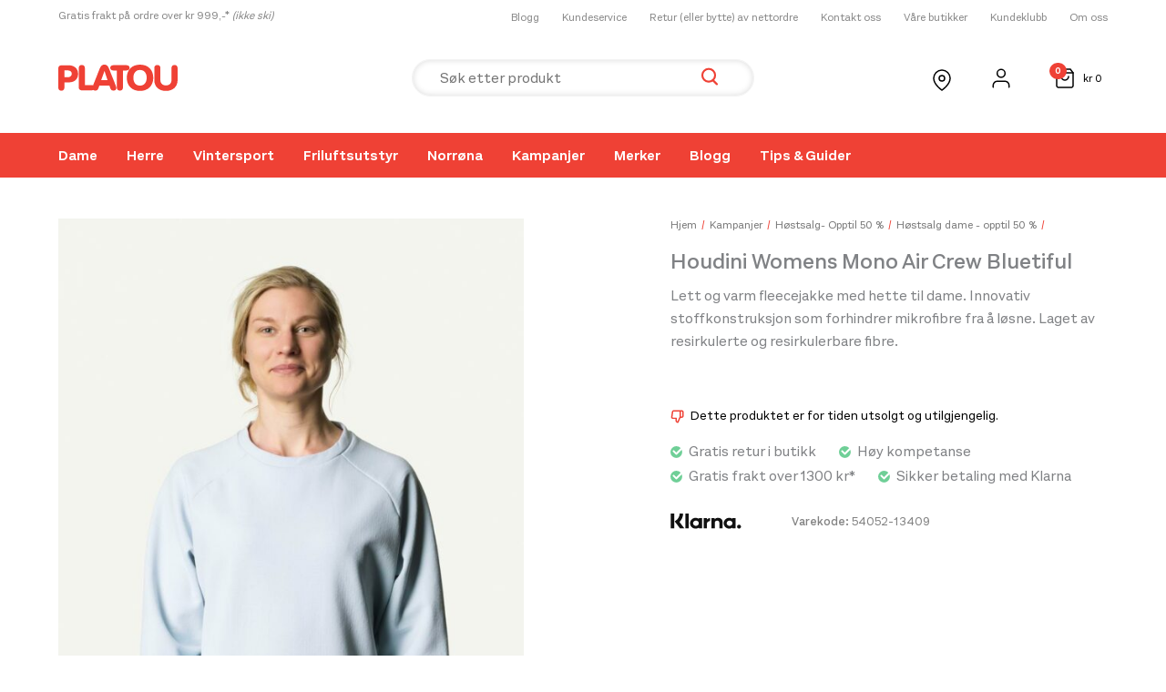

--- FILE ---
content_type: image/svg+xml
request_url: https://www.platousport.com/wp-content/uploads/2022/01/Group-89.svg
body_size: -444
content:
<?xml version="1.0" encoding="UTF-8"?> <svg xmlns="http://www.w3.org/2000/svg" fill="none" height="13" viewBox="0 0 14 13" width="14"><circle cx="6.45659" cy="6.45659" fill="#6fcf97" r="6.45659"></circle><path d="m12.9131 1.98682-6.48762 6.45658-2.94892-2.93481" fill="#6fcf97"></path><path d="m12.9131 1.98682-6.48762 6.45658-2.94892-2.93481" stroke="#fff" stroke-linecap="round" stroke-linejoin="round" stroke-width="2"></path></svg> 